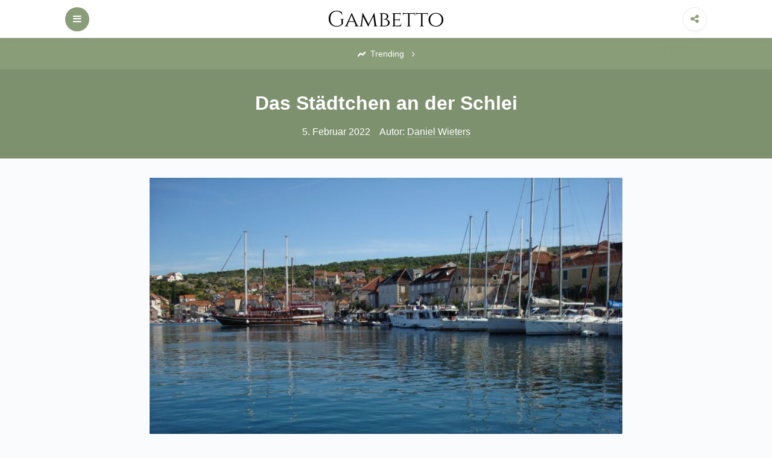

--- FILE ---
content_type: text/html; charset=UTF-8
request_url: https://gambetto.de/das-staedtchen-an-der-schlei/
body_size: 8692
content:

<!DOCTYPE html>

<html lang="de">

<head>

	<meta charset="UTF-8">
	<meta name="viewport" content="width=device-width, shrink-to-fit=no, initial-scale=1.0">
	<link rel="profile" href="https://gmpg.org/xfn/11">

	<title>Das Städtchen an der Schlei &#8211; Gambetto.de</title>
		<style type="text/css">
			:root {
				--color-main: #899d78;
			}
		</style>
<meta name='robots' content='max-image-preview:large' />
<link rel="alternate" type="application/rss+xml" title="Gambetto.de &raquo; Feed" href="https://gambetto.de/feed/" />
<link rel="alternate" title="oEmbed (JSON)" type="application/json+oembed" href="https://gambetto.de/wp-json/oembed/1.0/embed?url=https%3A%2F%2Fgambetto.de%2Fdas-staedtchen-an-der-schlei%2F" />
<link rel="alternate" title="oEmbed (XML)" type="text/xml+oembed" href="https://gambetto.de/wp-json/oembed/1.0/embed?url=https%3A%2F%2Fgambetto.de%2Fdas-staedtchen-an-der-schlei%2F&#038;format=xml" />
<style id='wp-img-auto-sizes-contain-inline-css'>
img:is([sizes=auto i],[sizes^="auto," i]){contain-intrinsic-size:3000px 1500px}
/*# sourceURL=wp-img-auto-sizes-contain-inline-css */
</style>
<style id='wp-emoji-styles-inline-css'>

	img.wp-smiley, img.emoji {
		display: inline !important;
		border: none !important;
		box-shadow: none !important;
		height: 1em !important;
		width: 1em !important;
		margin: 0 0.07em !important;
		vertical-align: -0.1em !important;
		background: none !important;
		padding: 0 !important;
	}
/*# sourceURL=wp-emoji-styles-inline-css */
</style>
<style id='wp-block-library-inline-css'>
:root{--wp-block-synced-color:#7a00df;--wp-block-synced-color--rgb:122,0,223;--wp-bound-block-color:var(--wp-block-synced-color);--wp-editor-canvas-background:#ddd;--wp-admin-theme-color:#007cba;--wp-admin-theme-color--rgb:0,124,186;--wp-admin-theme-color-darker-10:#006ba1;--wp-admin-theme-color-darker-10--rgb:0,107,160.5;--wp-admin-theme-color-darker-20:#005a87;--wp-admin-theme-color-darker-20--rgb:0,90,135;--wp-admin-border-width-focus:2px}@media (min-resolution:192dpi){:root{--wp-admin-border-width-focus:1.5px}}.wp-element-button{cursor:pointer}:root .has-very-light-gray-background-color{background-color:#eee}:root .has-very-dark-gray-background-color{background-color:#313131}:root .has-very-light-gray-color{color:#eee}:root .has-very-dark-gray-color{color:#313131}:root .has-vivid-green-cyan-to-vivid-cyan-blue-gradient-background{background:linear-gradient(135deg,#00d084,#0693e3)}:root .has-purple-crush-gradient-background{background:linear-gradient(135deg,#34e2e4,#4721fb 50%,#ab1dfe)}:root .has-hazy-dawn-gradient-background{background:linear-gradient(135deg,#faaca8,#dad0ec)}:root .has-subdued-olive-gradient-background{background:linear-gradient(135deg,#fafae1,#67a671)}:root .has-atomic-cream-gradient-background{background:linear-gradient(135deg,#fdd79a,#004a59)}:root .has-nightshade-gradient-background{background:linear-gradient(135deg,#330968,#31cdcf)}:root .has-midnight-gradient-background{background:linear-gradient(135deg,#020381,#2874fc)}:root{--wp--preset--font-size--normal:16px;--wp--preset--font-size--huge:42px}.has-regular-font-size{font-size:1em}.has-larger-font-size{font-size:2.625em}.has-normal-font-size{font-size:var(--wp--preset--font-size--normal)}.has-huge-font-size{font-size:var(--wp--preset--font-size--huge)}.has-text-align-center{text-align:center}.has-text-align-left{text-align:left}.has-text-align-right{text-align:right}.has-fit-text{white-space:nowrap!important}#end-resizable-editor-section{display:none}.aligncenter{clear:both}.items-justified-left{justify-content:flex-start}.items-justified-center{justify-content:center}.items-justified-right{justify-content:flex-end}.items-justified-space-between{justify-content:space-between}.screen-reader-text{border:0;clip-path:inset(50%);height:1px;margin:-1px;overflow:hidden;padding:0;position:absolute;width:1px;word-wrap:normal!important}.screen-reader-text:focus{background-color:#ddd;clip-path:none;color:#444;display:block;font-size:1em;height:auto;left:5px;line-height:normal;padding:15px 23px 14px;text-decoration:none;top:5px;width:auto;z-index:100000}html :where(.has-border-color){border-style:solid}html :where([style*=border-top-color]){border-top-style:solid}html :where([style*=border-right-color]){border-right-style:solid}html :where([style*=border-bottom-color]){border-bottom-style:solid}html :where([style*=border-left-color]){border-left-style:solid}html :where([style*=border-width]){border-style:solid}html :where([style*=border-top-width]){border-top-style:solid}html :where([style*=border-right-width]){border-right-style:solid}html :where([style*=border-bottom-width]){border-bottom-style:solid}html :where([style*=border-left-width]){border-left-style:solid}html :where(img[class*=wp-image-]){height:auto;max-width:100%}:where(figure){margin:0 0 1em}html :where(.is-position-sticky){--wp-admin--admin-bar--position-offset:var(--wp-admin--admin-bar--height,0px)}@media screen and (max-width:600px){html :where(.is-position-sticky){--wp-admin--admin-bar--position-offset:0px}}

/*# sourceURL=wp-block-library-inline-css */
</style><style id='wp-block-categories-inline-css'>
.wp-block-categories{box-sizing:border-box}.wp-block-categories.alignleft{margin-right:2em}.wp-block-categories.alignright{margin-left:2em}.wp-block-categories.wp-block-categories-dropdown.aligncenter{text-align:center}.wp-block-categories .wp-block-categories__label{display:block;width:100%}
/*# sourceURL=https://gambetto.de/wp-includes/blocks/categories/style.min.css */
</style>
<style id='wp-block-heading-inline-css'>
h1:where(.wp-block-heading).has-background,h2:where(.wp-block-heading).has-background,h3:where(.wp-block-heading).has-background,h4:where(.wp-block-heading).has-background,h5:where(.wp-block-heading).has-background,h6:where(.wp-block-heading).has-background{padding:1.25em 2.375em}h1.has-text-align-left[style*=writing-mode]:where([style*=vertical-lr]),h1.has-text-align-right[style*=writing-mode]:where([style*=vertical-rl]),h2.has-text-align-left[style*=writing-mode]:where([style*=vertical-lr]),h2.has-text-align-right[style*=writing-mode]:where([style*=vertical-rl]),h3.has-text-align-left[style*=writing-mode]:where([style*=vertical-lr]),h3.has-text-align-right[style*=writing-mode]:where([style*=vertical-rl]),h4.has-text-align-left[style*=writing-mode]:where([style*=vertical-lr]),h4.has-text-align-right[style*=writing-mode]:where([style*=vertical-rl]),h5.has-text-align-left[style*=writing-mode]:where([style*=vertical-lr]),h5.has-text-align-right[style*=writing-mode]:where([style*=vertical-rl]),h6.has-text-align-left[style*=writing-mode]:where([style*=vertical-lr]),h6.has-text-align-right[style*=writing-mode]:where([style*=vertical-rl]){rotate:180deg}
/*# sourceURL=https://gambetto.de/wp-includes/blocks/heading/style.min.css */
</style>
<style id='wp-block-latest-posts-inline-css'>
.wp-block-latest-posts{box-sizing:border-box}.wp-block-latest-posts.alignleft{margin-right:2em}.wp-block-latest-posts.alignright{margin-left:2em}.wp-block-latest-posts.wp-block-latest-posts__list{list-style:none}.wp-block-latest-posts.wp-block-latest-posts__list li{clear:both;overflow-wrap:break-word}.wp-block-latest-posts.is-grid{display:flex;flex-wrap:wrap}.wp-block-latest-posts.is-grid li{margin:0 1.25em 1.25em 0;width:100%}@media (min-width:600px){.wp-block-latest-posts.columns-2 li{width:calc(50% - .625em)}.wp-block-latest-posts.columns-2 li:nth-child(2n){margin-right:0}.wp-block-latest-posts.columns-3 li{width:calc(33.33333% - .83333em)}.wp-block-latest-posts.columns-3 li:nth-child(3n){margin-right:0}.wp-block-latest-posts.columns-4 li{width:calc(25% - .9375em)}.wp-block-latest-posts.columns-4 li:nth-child(4n){margin-right:0}.wp-block-latest-posts.columns-5 li{width:calc(20% - 1em)}.wp-block-latest-posts.columns-5 li:nth-child(5n){margin-right:0}.wp-block-latest-posts.columns-6 li{width:calc(16.66667% - 1.04167em)}.wp-block-latest-posts.columns-6 li:nth-child(6n){margin-right:0}}:root :where(.wp-block-latest-posts.is-grid){padding:0}:root :where(.wp-block-latest-posts.wp-block-latest-posts__list){padding-left:0}.wp-block-latest-posts__post-author,.wp-block-latest-posts__post-date{display:block;font-size:.8125em}.wp-block-latest-posts__post-excerpt,.wp-block-latest-posts__post-full-content{margin-bottom:1em;margin-top:.5em}.wp-block-latest-posts__featured-image a{display:inline-block}.wp-block-latest-posts__featured-image img{height:auto;max-width:100%;width:auto}.wp-block-latest-posts__featured-image.alignleft{float:left;margin-right:1em}.wp-block-latest-posts__featured-image.alignright{float:right;margin-left:1em}.wp-block-latest-posts__featured-image.aligncenter{margin-bottom:1em;text-align:center}
/*# sourceURL=https://gambetto.de/wp-includes/blocks/latest-posts/style.min.css */
</style>
<style id='wp-block-group-inline-css'>
.wp-block-group{box-sizing:border-box}:where(.wp-block-group.wp-block-group-is-layout-constrained){position:relative}
/*# sourceURL=https://gambetto.de/wp-includes/blocks/group/style.min.css */
</style>
<style id='global-styles-inline-css'>
:root{--wp--preset--aspect-ratio--square: 1;--wp--preset--aspect-ratio--4-3: 4/3;--wp--preset--aspect-ratio--3-4: 3/4;--wp--preset--aspect-ratio--3-2: 3/2;--wp--preset--aspect-ratio--2-3: 2/3;--wp--preset--aspect-ratio--16-9: 16/9;--wp--preset--aspect-ratio--9-16: 9/16;--wp--preset--color--black: #000000;--wp--preset--color--cyan-bluish-gray: #abb8c3;--wp--preset--color--white: #ffffff;--wp--preset--color--pale-pink: #f78da7;--wp--preset--color--vivid-red: #cf2e2e;--wp--preset--color--luminous-vivid-orange: #ff6900;--wp--preset--color--luminous-vivid-amber: #fcb900;--wp--preset--color--light-green-cyan: #7bdcb5;--wp--preset--color--vivid-green-cyan: #00d084;--wp--preset--color--pale-cyan-blue: #8ed1fc;--wp--preset--color--vivid-cyan-blue: #0693e3;--wp--preset--color--vivid-purple: #9b51e0;--wp--preset--gradient--vivid-cyan-blue-to-vivid-purple: linear-gradient(135deg,rgb(6,147,227) 0%,rgb(155,81,224) 100%);--wp--preset--gradient--light-green-cyan-to-vivid-green-cyan: linear-gradient(135deg,rgb(122,220,180) 0%,rgb(0,208,130) 100%);--wp--preset--gradient--luminous-vivid-amber-to-luminous-vivid-orange: linear-gradient(135deg,rgb(252,185,0) 0%,rgb(255,105,0) 100%);--wp--preset--gradient--luminous-vivid-orange-to-vivid-red: linear-gradient(135deg,rgb(255,105,0) 0%,rgb(207,46,46) 100%);--wp--preset--gradient--very-light-gray-to-cyan-bluish-gray: linear-gradient(135deg,rgb(238,238,238) 0%,rgb(169,184,195) 100%);--wp--preset--gradient--cool-to-warm-spectrum: linear-gradient(135deg,rgb(74,234,220) 0%,rgb(151,120,209) 20%,rgb(207,42,186) 40%,rgb(238,44,130) 60%,rgb(251,105,98) 80%,rgb(254,248,76) 100%);--wp--preset--gradient--blush-light-purple: linear-gradient(135deg,rgb(255,206,236) 0%,rgb(152,150,240) 100%);--wp--preset--gradient--blush-bordeaux: linear-gradient(135deg,rgb(254,205,165) 0%,rgb(254,45,45) 50%,rgb(107,0,62) 100%);--wp--preset--gradient--luminous-dusk: linear-gradient(135deg,rgb(255,203,112) 0%,rgb(199,81,192) 50%,rgb(65,88,208) 100%);--wp--preset--gradient--pale-ocean: linear-gradient(135deg,rgb(255,245,203) 0%,rgb(182,227,212) 50%,rgb(51,167,181) 100%);--wp--preset--gradient--electric-grass: linear-gradient(135deg,rgb(202,248,128) 0%,rgb(113,206,126) 100%);--wp--preset--gradient--midnight: linear-gradient(135deg,rgb(2,3,129) 0%,rgb(40,116,252) 100%);--wp--preset--font-size--small: 13px;--wp--preset--font-size--medium: 20px;--wp--preset--font-size--large: 36px;--wp--preset--font-size--x-large: 42px;--wp--preset--spacing--20: 0.44rem;--wp--preset--spacing--30: 0.67rem;--wp--preset--spacing--40: 1rem;--wp--preset--spacing--50: 1.5rem;--wp--preset--spacing--60: 2.25rem;--wp--preset--spacing--70: 3.38rem;--wp--preset--spacing--80: 5.06rem;--wp--preset--shadow--natural: 6px 6px 9px rgba(0, 0, 0, 0.2);--wp--preset--shadow--deep: 12px 12px 50px rgba(0, 0, 0, 0.4);--wp--preset--shadow--sharp: 6px 6px 0px rgba(0, 0, 0, 0.2);--wp--preset--shadow--outlined: 6px 6px 0px -3px rgb(255, 255, 255), 6px 6px rgb(0, 0, 0);--wp--preset--shadow--crisp: 6px 6px 0px rgb(0, 0, 0);}:where(.is-layout-flex){gap: 0.5em;}:where(.is-layout-grid){gap: 0.5em;}body .is-layout-flex{display: flex;}.is-layout-flex{flex-wrap: wrap;align-items: center;}.is-layout-flex > :is(*, div){margin: 0;}body .is-layout-grid{display: grid;}.is-layout-grid > :is(*, div){margin: 0;}:where(.wp-block-columns.is-layout-flex){gap: 2em;}:where(.wp-block-columns.is-layout-grid){gap: 2em;}:where(.wp-block-post-template.is-layout-flex){gap: 1.25em;}:where(.wp-block-post-template.is-layout-grid){gap: 1.25em;}.has-black-color{color: var(--wp--preset--color--black) !important;}.has-cyan-bluish-gray-color{color: var(--wp--preset--color--cyan-bluish-gray) !important;}.has-white-color{color: var(--wp--preset--color--white) !important;}.has-pale-pink-color{color: var(--wp--preset--color--pale-pink) !important;}.has-vivid-red-color{color: var(--wp--preset--color--vivid-red) !important;}.has-luminous-vivid-orange-color{color: var(--wp--preset--color--luminous-vivid-orange) !important;}.has-luminous-vivid-amber-color{color: var(--wp--preset--color--luminous-vivid-amber) !important;}.has-light-green-cyan-color{color: var(--wp--preset--color--light-green-cyan) !important;}.has-vivid-green-cyan-color{color: var(--wp--preset--color--vivid-green-cyan) !important;}.has-pale-cyan-blue-color{color: var(--wp--preset--color--pale-cyan-blue) !important;}.has-vivid-cyan-blue-color{color: var(--wp--preset--color--vivid-cyan-blue) !important;}.has-vivid-purple-color{color: var(--wp--preset--color--vivid-purple) !important;}.has-black-background-color{background-color: var(--wp--preset--color--black) !important;}.has-cyan-bluish-gray-background-color{background-color: var(--wp--preset--color--cyan-bluish-gray) !important;}.has-white-background-color{background-color: var(--wp--preset--color--white) !important;}.has-pale-pink-background-color{background-color: var(--wp--preset--color--pale-pink) !important;}.has-vivid-red-background-color{background-color: var(--wp--preset--color--vivid-red) !important;}.has-luminous-vivid-orange-background-color{background-color: var(--wp--preset--color--luminous-vivid-orange) !important;}.has-luminous-vivid-amber-background-color{background-color: var(--wp--preset--color--luminous-vivid-amber) !important;}.has-light-green-cyan-background-color{background-color: var(--wp--preset--color--light-green-cyan) !important;}.has-vivid-green-cyan-background-color{background-color: var(--wp--preset--color--vivid-green-cyan) !important;}.has-pale-cyan-blue-background-color{background-color: var(--wp--preset--color--pale-cyan-blue) !important;}.has-vivid-cyan-blue-background-color{background-color: var(--wp--preset--color--vivid-cyan-blue) !important;}.has-vivid-purple-background-color{background-color: var(--wp--preset--color--vivid-purple) !important;}.has-black-border-color{border-color: var(--wp--preset--color--black) !important;}.has-cyan-bluish-gray-border-color{border-color: var(--wp--preset--color--cyan-bluish-gray) !important;}.has-white-border-color{border-color: var(--wp--preset--color--white) !important;}.has-pale-pink-border-color{border-color: var(--wp--preset--color--pale-pink) !important;}.has-vivid-red-border-color{border-color: var(--wp--preset--color--vivid-red) !important;}.has-luminous-vivid-orange-border-color{border-color: var(--wp--preset--color--luminous-vivid-orange) !important;}.has-luminous-vivid-amber-border-color{border-color: var(--wp--preset--color--luminous-vivid-amber) !important;}.has-light-green-cyan-border-color{border-color: var(--wp--preset--color--light-green-cyan) !important;}.has-vivid-green-cyan-border-color{border-color: var(--wp--preset--color--vivid-green-cyan) !important;}.has-pale-cyan-blue-border-color{border-color: var(--wp--preset--color--pale-cyan-blue) !important;}.has-vivid-cyan-blue-border-color{border-color: var(--wp--preset--color--vivid-cyan-blue) !important;}.has-vivid-purple-border-color{border-color: var(--wp--preset--color--vivid-purple) !important;}.has-vivid-cyan-blue-to-vivid-purple-gradient-background{background: var(--wp--preset--gradient--vivid-cyan-blue-to-vivid-purple) !important;}.has-light-green-cyan-to-vivid-green-cyan-gradient-background{background: var(--wp--preset--gradient--light-green-cyan-to-vivid-green-cyan) !important;}.has-luminous-vivid-amber-to-luminous-vivid-orange-gradient-background{background: var(--wp--preset--gradient--luminous-vivid-amber-to-luminous-vivid-orange) !important;}.has-luminous-vivid-orange-to-vivid-red-gradient-background{background: var(--wp--preset--gradient--luminous-vivid-orange-to-vivid-red) !important;}.has-very-light-gray-to-cyan-bluish-gray-gradient-background{background: var(--wp--preset--gradient--very-light-gray-to-cyan-bluish-gray) !important;}.has-cool-to-warm-spectrum-gradient-background{background: var(--wp--preset--gradient--cool-to-warm-spectrum) !important;}.has-blush-light-purple-gradient-background{background: var(--wp--preset--gradient--blush-light-purple) !important;}.has-blush-bordeaux-gradient-background{background: var(--wp--preset--gradient--blush-bordeaux) !important;}.has-luminous-dusk-gradient-background{background: var(--wp--preset--gradient--luminous-dusk) !important;}.has-pale-ocean-gradient-background{background: var(--wp--preset--gradient--pale-ocean) !important;}.has-electric-grass-gradient-background{background: var(--wp--preset--gradient--electric-grass) !important;}.has-midnight-gradient-background{background: var(--wp--preset--gradient--midnight) !important;}.has-small-font-size{font-size: var(--wp--preset--font-size--small) !important;}.has-medium-font-size{font-size: var(--wp--preset--font-size--medium) !important;}.has-large-font-size{font-size: var(--wp--preset--font-size--large) !important;}.has-x-large-font-size{font-size: var(--wp--preset--font-size--x-large) !important;}
/*# sourceURL=global-styles-inline-css */
</style>

<style id='classic-theme-styles-inline-css'>
/*! This file is auto-generated */
.wp-block-button__link{color:#fff;background-color:#32373c;border-radius:9999px;box-shadow:none;text-decoration:none;padding:calc(.667em + 2px) calc(1.333em + 2px);font-size:1.125em}.wp-block-file__button{background:#32373c;color:#fff;text-decoration:none}
/*# sourceURL=/wp-includes/css/classic-themes.min.css */
</style>
<link rel='stylesheet' id='viralike-style-css' href='https://gambetto.de/wp-content/themes/viralike/style.css?ver=1.0.3' media='' />
<link rel='stylesheet' id='viralike-custom-styles-css' href='https://gambetto.de/wp-content/themes/viralike/style.css?ver=6.9' media='all' />
<script src="https://gambetto.de/wp-includes/js/jquery/jquery.min.js?ver=3.7.1" id="jquery-core-js"></script>
<script src="https://gambetto.de/wp-includes/js/jquery/jquery-migrate.min.js?ver=3.4.1" id="jquery-migrate-js"></script>
<link rel="https://api.w.org/" href="https://gambetto.de/wp-json/" /><link rel="alternate" title="JSON" type="application/json" href="https://gambetto.de/wp-json/wp/v2/posts/943" /><link rel="EditURI" type="application/rsd+xml" title="RSD" href="https://gambetto.de/xmlrpc.php?rsd" />
<meta name="generator" content="WordPress 6.9" />
<link rel="canonical" href="https://gambetto.de/das-staedtchen-an-der-schlei/" />
<link rel='shortlink' href='https://gambetto.de/?p=943' />
		<style type="text/css">
			:root {
				--color-main: #899d78;
			}
		</style>
<link rel="icon" href="https://gambetto.de/wp-content/uploads/2021/09/logo_200x200-13-150x150.png" sizes="32x32" />
<link rel="icon" href="https://gambetto.de/wp-content/uploads/2021/09/logo_200x200-13.png" sizes="192x192" />
<link rel="apple-touch-icon" href="https://gambetto.de/wp-content/uploads/2021/09/logo_200x200-13.png" />
<meta name="msapplication-TileImage" content="https://gambetto.de/wp-content/uploads/2021/09/logo_200x200-13.png" />
		<style id="wp-custom-css">
			.site-footer--disclaimer{display:none;}		</style>
		
</head>

<body class="wp-singular post-template-default single single-post postid-943 single-format-standard wp-custom-logo wp-theme-viralike">

	<a class="screen-reader-text skip-link" href="#main">Skip to content</a>
	<header id="masthead" class="site-header">
	<div class="container site-header--container">
					<a class="site-header--navigation site-header--btn" href="#">
				<i class="icon-menu"></i>
			</a><!-- .site-header--navigation -->
		
		<div class="site-header--branding">
							<div class="site-header--branding__logo">
					<a href="https://gambetto.de/" class="custom-logo-link" rel="home"><img width="200" height="39" src="https://gambetto.de/wp-content/uploads/2021/09/logo_200x200-14.png" class="custom-logo" alt="Gambetto.de" decoding="async" /></a>				</div><!-- .site-title -->
					</div><!-- .site-header--branding -->

		<div class="site-header--share">
			<a class="site-header--share__btn site-header--btn">
				<i class="icon-share"></i>
			</a>
			<div class="site-header--share__dropdown">
				<ul>
					<li>
						<a href="https://www.facebook.com/sharer/sharer.php?u=https://gambetto.de/" class="facebook" target="_blank" rel="noopener nofollow">
							<i class="icon-facebook"></i> Share on Facebook						</a>
					</li>
					<li>
						<a href="https://twitter.com/intent/tweet?url=https://gambetto.de/" class="twitter" target="_blank" rel="noopener nofollow">
							<i class="icon-twitter"></i> Share on Twitter						</a>
					</li>
				</ul>
			</div>
		</div><!-- .site-header--share -->
	</div><!-- .site-header--container -->
</header><!-- .site-header -->
	<nav id="site-navigation" class="site-navigation">
		<div class="site-navigation--menu">
			<div class="site-navigation--menu__search">
				
<form role="search" method="get" class="search-form" action="https://gambetto.de/">
	<label>Search for:</label>
	<input type="search" class="search-form--input" placeholder="Search for:" value="" name="s" />
	<button type="submit" class="search-form--submit">
		<i class="icon-search"></i>
	</button>
</form><!-- .search-form -->
			</div>
			<ul id="menu-menu-1" class="menu"><li id="menu-item-490" class="menu-item menu-item-type-custom menu-item-object-custom menu-item-490"><a href="/">Titelseite</a></li>
<li id="menu-item-491" class="menu-item menu-item-type-taxonomy menu-item-object-category menu-item-491"><a href="https://gambetto.de/category/ausbildung-und-karriere/">Ausbildung und Karriere</a></li>
<li id="menu-item-492" class="menu-item menu-item-type-taxonomy menu-item-object-category menu-item-492"><a href="https://gambetto.de/category/essen-und-trinken/">Essen und Trinken</a></li>
<li id="menu-item-493" class="menu-item menu-item-type-taxonomy menu-item-object-category menu-item-493"><a href="https://gambetto.de/category/familie-und-kinder/">Familie und Kinder</a></li>
<li id="menu-item-494" class="menu-item menu-item-type-taxonomy menu-item-object-category menu-item-494"><a href="https://gambetto.de/category/haus-und-garten/">Haus und Garten</a></li>
</ul>		</div><!-- .site-navigation--menu -->
		<a href="#" class="site-navigation--close">
			<span class="site-navigation--close__btn">&times;</span>
		</a><!-- .site-navigation--close -->
	</nav><!-- .site-navigation -->
<div class="site-header-tags">
	<div class="container">
		<span class="site-header-tags--item title">‎
			<i class="icon-chart"></i> Trending <i class="icon-angle-right"></i>
		</span>
			</div>
</div>

	<main id="main" class="site-main">

<div class="single-row">

	
<article id="post-943" class="post-943 post type-post status-publish format-standard has-post-thumbnail hentry category-uncategorized">

	<header class="entry-header">
		<div class="container container--single">
			<h1 class="entry-title">Das Städtchen an der Schlei</h1>			<!-- .entry-title -->
			<div class="entry-author-meta">
				<time>5. Februar 2022</time>				<span>Autor:</span>
				<a href="https://gambetto.de/author/admin/" title="Beiträge von Daniel Wieters" rel="author">Daniel Wieters</a>			</div><!-- .entry-author-meta -->
		</div>
	</header><!-- .entry-header -->

	<div class="container container--single">
		<div class="entry-body">

							<div class="entry-media" aria-hidden="true" tabindex="-1">
					<img width="800" height="600" src="https://gambetto.de/wp-content/uploads/2022/02/axstj-dsc05347-1013-1691.jpg" class="really-single-thumb wp-post-image" alt="" decoding="async" fetchpriority="high" srcset="https://gambetto.de/wp-content/uploads/2022/02/axstj-dsc05347-1013-1691.jpg 800w, https://gambetto.de/wp-content/uploads/2022/02/axstj-dsc05347-1013-1691-300x225.jpg 300w, https://gambetto.de/wp-content/uploads/2022/02/axstj-dsc05347-1013-1691-768x576.jpg 768w" sizes="(max-width: 800px) 100vw, 800px" />				</div>
						<!-- .entry-media -->

			<div class="entry-content">
				<p>Es gibt eine kleine Hafenstadt in Norddeutschland, die sehr verschlafen ist und wo es im Sommer dennoch viele Urlauber hinzieht. <img decoding="async" src="http://gambetto.de/wp-content/uploads/2022/02/axstj-dsc05347-1013-1691.jpg" alt="" style="width:100%;"> Diese kleine Hafenstadt liegt an der Schlei und sie rühmt sich einer ganz besonderen Art der Dekoration. <img decoding="async" src="http://gambetto.de/wp-content/uploads/2022/02/2005-112013-1309483.jpg" alt="" style="width:100%;"> Aus irgendeinem Grunde hat sich in diesem verschlafenen Städtchen der Trend entwickelt grüne Bierflaschen in Bäumen aufzuhängen. </p>
<h3>Du fragst Dich warum man Bierflaschen in Bäumen aufhängt?</h3>
<p>Wenn ein leichter Luftzug weht, dann klingen die Bierflaschen gegeneinander und erzeugen ein wunderschönen Kling-Klang-Spiel. Da in dem kleinen Ort überall diese Bierflaschen hängen, kann man an windigen Tagen aus allen Ecken der Stadt das Kling-Klang-Spiel hören und sich daran erfreuen. Auch wenn man mit einem kleinen Boot hinaus auf das Wasser fährt, kann man noch vom Wasser aus das Kling-Klang-Spiel hören und sich an den sanften Tönen erfreuen. Ein Besuch ist diese Stadt auf jeden Fall wert.</p>
			</div><!-- .entry-content -->

			<div class="entry-meta">

				<div class="entry-category-content">
					<span>Kategorien:</span>
					<a href="https://gambetto.de/category/uncategorized/" rel="category tag">Uncategorized</a>				</div><!-- .entry-category-content -->

								<!-- .entry-tags-content -->

			</div><!-- .entry-meta -->

		</div><!-- .entry-body -->
	</div><!-- .container--single -->

</article><!-- #post-943 -->
<div class="container container--single">
	<nav class="navigation post-navigation" aria-label="Beiträge">
		<h2 class="screen-reader-text">Beitragsnavigation</h2>
		<div class="nav-links"><div class="nav-previous"><a href="https://gambetto.de/flexibles-klassenzimmer/" rel="prev"><span class="nav-subtitle">Vorherige:
</span> <span class="nav-title">Flexibles Klassenzimmer</span></a></div><div class="nav-next"><a href="https://gambetto.de/den-perfekten-couchtisch-noch-nicht-gefunden/" rel="next"><span class="nav-subtitle">Nächste:
</span> <span class="nav-title">Den perfekten Couchtisch noch nicht gefunden?</span></a></div></div>
	</nav></div>
</div><!-- .single-row -->


<aside class="widget-zone">
	<div class="container">
		<div class="widget-area">
			<section id="block-3" class="widget widget_block">
<div class="wp-block-group"><div class="wp-block-group__inner-container is-layout-flow wp-block-group-is-layout-flow">
<h2 class="wp-block-heading">Kürzliche Posts</h2>


<ul class="wp-block-latest-posts__list wp-block-latest-posts"><li><a class="wp-block-latest-posts__post-title" href="https://gambetto.de/die-besten-tipps-fuer-veranstaltungen/">Die besten Tipps für Veranstaltungen</a></li>
<li><a class="wp-block-latest-posts__post-title" href="https://gambetto.de/die-bedeutung-von-google-ads-fuer-unternehmen/">Die Bedeutung von Google Ads für Unternehmen</a></li>
<li><a class="wp-block-latest-posts__post-title" href="https://gambetto.de/die-perfekte-kombination-fuer-das-kinderzimmer/">Die perfekte Kombination für das Kinderzimmer</a></li>
<li><a class="wp-block-latest-posts__post-title" href="https://gambetto.de/kindermoebel-kaufen-worauf-sie-achten-sollten/">Kindermöbel kaufen: Worauf Sie achten sollten</a></li>
<li><a class="wp-block-latest-posts__post-title" href="https://gambetto.de/eine-moderne-alternative-im-rauchlosen-tabakmarkt/">Eine moderne Alternative im rauchlosen Tabakmarkt</a></li>
</ul></div></div>
</section><section id="block-4" class="widget widget_block">
<div class="wp-block-group"><div class="wp-block-group__inner-container is-layout-flow wp-block-group-is-layout-flow"></div></div>
</section><section id="block-8" class="widget widget_block widget_categories"><ul class="wp-block-categories-list wp-block-categories">	<li class="cat-item cat-item-4"><a href="https://gambetto.de/category/beauty-und-mode/">Beauty und Mode</a> (2)
</li>
	<li class="cat-item cat-item-6"><a href="https://gambetto.de/category/business-und-b2b/">Business und B2B</a> (10)
</li>
	<li class="cat-item cat-item-7"><a href="https://gambetto.de/category/computer-and-elektronik/">Computer and Elektronik</a> (2)
</li>
	<li class="cat-item cat-item-8"><a href="https://gambetto.de/category/essen-und-trinken/">Essen und Trinken</a> (6)
</li>
	<li class="cat-item cat-item-9"><a href="https://gambetto.de/category/familie-und-kinder/">Familie und Kinder</a> (2)
</li>
	<li class="cat-item cat-item-13"><a href="https://gambetto.de/category/gesundheit/">Gesundheit</a> (2)
</li>
	<li class="cat-item cat-item-14"><a href="https://gambetto.de/category/haus-und-garten/">Haus und Garten</a> (11)
</li>
	<li class="cat-item cat-item-17"><a href="https://gambetto.de/category/lifestyle/">Lifestyle</a> (5)
</li>
	<li class="cat-item cat-item-22"><a href="https://gambetto.de/category/reisen/">Reisen</a> (11)
</li>
	<li class="cat-item cat-item-24"><a href="https://gambetto.de/category/sonstiges/">Sonstiges</a> (1)
</li>
	<li class="cat-item cat-item-1"><a href="https://gambetto.de/category/uncategorized/">Uncategorized</a> (2)
</li>
</ul></section>		</div><!-- .widget-area -->
	</div><!-- .container -->
</aside><!-- .widget-zone -->

</main><!-- #main -->

<footer class="site-footer">
	<div class="site-footer--info">
		<div class="container">
			<p>
				&copy; 2026 Gambetto.de			</p>
			<p>
							</p>
		</div>
	</div><!-- .site-footer--info -->
	<div class="site-footer--disclaimer">
		<div class="container">
			<a href="https://themesei.com/">
				Viralike by Themesei			</a>
		</div>
	</div><!-- .site-footer--disclaimer -->
</footer><!-- .site-footer -->
<script type="speculationrules">
{"prefetch":[{"source":"document","where":{"and":[{"href_matches":"/*"},{"not":{"href_matches":["/wp-*.php","/wp-admin/*","/wp-content/uploads/*","/wp-content/*","/wp-content/plugins/*","/wp-content/themes/viralike/*","/*\\?(.+)"]}},{"not":{"selector_matches":"a[rel~=\"nofollow\"]"}},{"not":{"selector_matches":".no-prefetch, .no-prefetch a"}}]},"eagerness":"conservative"}]}
</script>
<script src="https://gambetto.de/wp-content/themes/viralike/src/js/main.js?ver=1.0.3" id="viralike-scripts-js"></script>
<script id="wp-emoji-settings" type="application/json">
{"baseUrl":"https://s.w.org/images/core/emoji/17.0.2/72x72/","ext":".png","svgUrl":"https://s.w.org/images/core/emoji/17.0.2/svg/","svgExt":".svg","source":{"concatemoji":"https://gambetto.de/wp-includes/js/wp-emoji-release.min.js?ver=6.9"}}
</script>
<script type="module">
/*! This file is auto-generated */
const a=JSON.parse(document.getElementById("wp-emoji-settings").textContent),o=(window._wpemojiSettings=a,"wpEmojiSettingsSupports"),s=["flag","emoji"];function i(e){try{var t={supportTests:e,timestamp:(new Date).valueOf()};sessionStorage.setItem(o,JSON.stringify(t))}catch(e){}}function c(e,t,n){e.clearRect(0,0,e.canvas.width,e.canvas.height),e.fillText(t,0,0);t=new Uint32Array(e.getImageData(0,0,e.canvas.width,e.canvas.height).data);e.clearRect(0,0,e.canvas.width,e.canvas.height),e.fillText(n,0,0);const a=new Uint32Array(e.getImageData(0,0,e.canvas.width,e.canvas.height).data);return t.every((e,t)=>e===a[t])}function p(e,t){e.clearRect(0,0,e.canvas.width,e.canvas.height),e.fillText(t,0,0);var n=e.getImageData(16,16,1,1);for(let e=0;e<n.data.length;e++)if(0!==n.data[e])return!1;return!0}function u(e,t,n,a){switch(t){case"flag":return n(e,"\ud83c\udff3\ufe0f\u200d\u26a7\ufe0f","\ud83c\udff3\ufe0f\u200b\u26a7\ufe0f")?!1:!n(e,"\ud83c\udde8\ud83c\uddf6","\ud83c\udde8\u200b\ud83c\uddf6")&&!n(e,"\ud83c\udff4\udb40\udc67\udb40\udc62\udb40\udc65\udb40\udc6e\udb40\udc67\udb40\udc7f","\ud83c\udff4\u200b\udb40\udc67\u200b\udb40\udc62\u200b\udb40\udc65\u200b\udb40\udc6e\u200b\udb40\udc67\u200b\udb40\udc7f");case"emoji":return!a(e,"\ud83e\u1fac8")}return!1}function f(e,t,n,a){let r;const o=(r="undefined"!=typeof WorkerGlobalScope&&self instanceof WorkerGlobalScope?new OffscreenCanvas(300,150):document.createElement("canvas")).getContext("2d",{willReadFrequently:!0}),s=(o.textBaseline="top",o.font="600 32px Arial",{});return e.forEach(e=>{s[e]=t(o,e,n,a)}),s}function r(e){var t=document.createElement("script");t.src=e,t.defer=!0,document.head.appendChild(t)}a.supports={everything:!0,everythingExceptFlag:!0},new Promise(t=>{let n=function(){try{var e=JSON.parse(sessionStorage.getItem(o));if("object"==typeof e&&"number"==typeof e.timestamp&&(new Date).valueOf()<e.timestamp+604800&&"object"==typeof e.supportTests)return e.supportTests}catch(e){}return null}();if(!n){if("undefined"!=typeof Worker&&"undefined"!=typeof OffscreenCanvas&&"undefined"!=typeof URL&&URL.createObjectURL&&"undefined"!=typeof Blob)try{var e="postMessage("+f.toString()+"("+[JSON.stringify(s),u.toString(),c.toString(),p.toString()].join(",")+"));",a=new Blob([e],{type:"text/javascript"});const r=new Worker(URL.createObjectURL(a),{name:"wpTestEmojiSupports"});return void(r.onmessage=e=>{i(n=e.data),r.terminate(),t(n)})}catch(e){}i(n=f(s,u,c,p))}t(n)}).then(e=>{for(const n in e)a.supports[n]=e[n],a.supports.everything=a.supports.everything&&a.supports[n],"flag"!==n&&(a.supports.everythingExceptFlag=a.supports.everythingExceptFlag&&a.supports[n]);var t;a.supports.everythingExceptFlag=a.supports.everythingExceptFlag&&!a.supports.flag,a.supports.everything||((t=a.source||{}).concatemoji?r(t.concatemoji):t.wpemoji&&t.twemoji&&(r(t.twemoji),r(t.wpemoji)))});
//# sourceURL=https://gambetto.de/wp-includes/js/wp-emoji-loader.min.js
</script>

</body>

</html>
